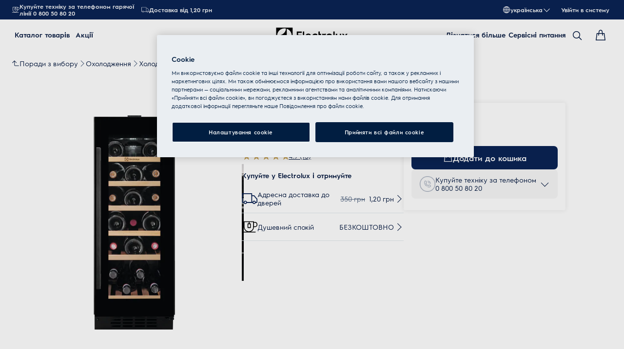

--- FILE ---
content_type: application/javascript; charset=UTF-8
request_url: https://www.electrolux.ua/_next/static/chunks/701.e437eee472178dc0.js
body_size: -145
content:
(self.webpackChunkSHELL=self.webpackChunkSHELL||[]).push([[701],{701:function(){}}]);

--- FILE ---
content_type: application/x-javascript
request_url: https://t1-mfe.eluxcdn.com/mfe/b2b/1.11.0.0.6/_next/static/chunks/remoteEntry.js?1769000878005
body_size: 7102
content:
!function(){"use strict";var n,e,t,r,u,o,i,f,c,a,s,l,d,h,p,b,m,g,v,y,w,x,E,_,S,j,k,C,L,O,T,B,P,$,A,I,N,M,R,K,q={2214:function(n,e,t){var r={"./noop":function(){return t.e(3810).then(function(){return function(){return t(3810)}})},"./pages-map":function(){return t.e(3710).then(function(){return function(){return t(3710)}})},"./pages-map-v2":function(){return t.e(6827).then(function(){return function(){return t(6827)}})},"./pages/index":function(){return t.e(2110).then(function(){return function(){return t(2110)}})},"./WrapperComponent":function(){return t.e(8028).then(function(){return function(){return t(8028)}})},"./B2BNotificationIcon":function(){return t.e(2991).then(function(){return function(){return t(2991)}})}},u=function(n,e){return t.R=e,e=t.o(r,n)?r[n]():Promise.resolve().then(function(){throw Error('Module "'+n+'" does not exist in container.')}),t.R=void 0,e},o=function(n,e){if(t.S){var r="default",u=t.S[r];if(u&&u!==n)throw Error("Container initialization failed as it has already been initialized with a different share scope");return t.S[r]=n,t.I(r,e)}};t.d(e,{get:function(){return u},init:function(){return o}})},4982:function(n,e,t){Object.defineProperty(e,"__esModule",{value:!0});let r={};try{r={SHELL:"internal /home/vsts/work/r1/a/t1rearc-mfe-b2b/node_modules/@module-federation/nextjs-mf/src/default-delegate.js?remote=SHELL@https://t1-appshell.eluxcdn.com/_next/static/chunks/remoteEntry.js",BASKET:"internal /home/vsts/work/r1/a/t1rearc-mfe-b2b/node_modules/@module-federation/nextjs-mf/src/default-delegate.js?remote=BASKET@https://t1-mfe.eluxcdn.com/mfe/basket/1.40.0.0.4/_next/static/chunks/remoteEntry.js"}}catch(n){}let u=r,o=n=>{let e=n.indexOf("@");if(e<=0||e===n.length-1)throw Error(`Invalid request "${n}"`);return[n.substring(e+1),n.substring(0,e)]},i=n=>{let e;let r=f(),u="string"==typeof n?r[n]:n;if(u.asyncContainer)e="function"==typeof u.asyncContainer.then?u.asyncContainer:u.asyncContainer();else{let n=u.global,r=u.uniqueKey?u.uniqueKey:n,o=Error();globalThis.__remote_scope__||(globalThis.__remote_scope__={_config:{}});let i="undefined"!=typeof window?window:globalThis.__remote_scope__;if("undefined"==typeof window)i._config[r]=u.url;else if(i.remoteLoading||(i.remoteLoading={}),i.remoteLoading[r])return i.remoteLoading[r];e=new Promise(function(e,f){function c(){let t=i[n];return e(t)}if(void 0!==i[n])return c();t.l(u.url,function(e){if(void 0!==i[n])return c();let t=e&&("load"===e.type?"missing":e.type),r=e&&e.target&&e.target.src;o.message="Loading script failed.\n("+t+": "+r+" or global var "+n+")",o.name="ScriptExternalLoadError",o.type=t,o.request=r,f(o)},r)}).catch(function(n){return console.error("container is offline, returning fake remote"),console.error(n),{fake:!0,get:n=>(console.warn("faking",n,"module on, its offline"),Promise.resolve(()=>({__esModule:!0,default:()=>null}))),init:()=>{}}}),"undefined"!=typeof window&&(i.remoteLoading[r]=e)}return e},f=()=>{try{let n=Object.entries(u).reduce(function(n,e){let[t,r]=e;if("object"==typeof r&&"function"==typeof r.then)n[t]={asyncContainer:r};else if("function"==typeof r)n[t]={asyncContainer:r};else if("string"==typeof r&&r.startsWith("internal ")){let[e,u]=r.replace("internal ","").split("?");if(u){let e=new URLSearchParams(u).get("remote");if(e){let[r,u]=o(e);n[t]={global:u,url:r}}}}else if("string"==typeof r){let[e,u]=o(r);n[t]={global:u,url:e}}else throw console.warn("remotes process",{SHELL:"internal /home/vsts/work/r1/a/t1rearc-mfe-b2b/node_modules/@module-federation/nextjs-mf/src/default-delegate.js?remote=SHELL@https://t1-appshell.eluxcdn.com/_next/static/chunks/remoteEntry.js",BASKET:"internal /home/vsts/work/r1/a/t1rearc-mfe-b2b/node_modules/@module-federation/nextjs-mf/src/default-delegate.js?remote=BASKET@https://t1-mfe.eluxcdn.com/mfe/basket/1.40.0.0.4/_next/static/chunks/remoteEntry.js"}),Error(`[mf] Invalid value received for runtime_remote "${t}"`);return n},{});return n}catch(n){console.warn("Unable to retrieve runtime remotes: ",n)}return{}},c=async n=>i(n).then(n=>n).then(e=>"undefined"!=typeof window?e:Object.hasOwnProperty.call(n,"globalThis")?{get:function(t){return e.get(t).then(e=>{let r=e(),u={__esModule:r.__esModule};for(let e in r)"function"==typeof r[e]?Object.defineProperty(u,e,{get:function(){return function(){return globalThis.usedChunks&&globalThis.usedChunks.add(`${n.global}->${t}`),r[e](...arguments)}},enumerable:!0}):Object.defineProperty(u,e,{get:()=>(globalThis.usedChunks&&globalThis.usedChunks.add(`${n.global}->${t}`),r[e]),enumerable:!0});return r.then?Promise.resolve(()=>u):()=>u})},init:e.init}:e);n.exports=new Promise(async(n,e)=>{let t=new URLSearchParams("?remote=SHELL@https://t1-appshell.eluxcdn.com/_next/static/chunks/remoteEntry.js").get("remote"),[r,u]=t.split("@");c({global:r,url:u+"?"+Date.now()}).then(e=>{n(e)}).catch(n=>e(n))})}},H={};function U(n){var e=H[n];if(void 0!==e)return e.exports;var t=H[n]={id:n,exports:{}},r=!0;try{q[n].call(t.exports,t,t.exports,U),r=!1}finally{r&&delete H[n]}return t.exports}U.m=q,U.c=H,n=[],U.O=function(e,t,r,u){if(t){u=u||0;for(var o=n.length;o>0&&n[o-1][2]>u;o--)n[o]=n[o-1];n[o]=[t,r,u];return}for(var i=1/0,o=0;o<n.length;o++){for(var t=n[o][0],r=n[o][1],u=n[o][2],f=!0,c=0;c<t.length;c++)i>=u&&Object.keys(U.O).every(function(n){return U.O[n](t[c])})?t.splice(c--,1):(f=!1,u<i&&(i=u));if(f){n.splice(o--,1);var a=r();void 0!==a&&(e=a)}}return e},U.n=function(n){var e=n&&n.__esModule?function(){return n.default}:function(){return n};return U.d(e,{a:e}),e},U.d=function(n,e){for(var t in e)U.o(e,t)&&!U.o(n,t)&&Object.defineProperty(n,t,{enumerable:!0,get:e[t]})},U.f={},U.e=function(n){return Promise.all(Object.keys(U.f).reduce(function(e,t){return U.f[t](n,e),e},[]))},U.u=function(n){return"static/chunks/"+n+"."+({309:"1d5ce6105e778085",733:"7a1c00f9fa03cf7b",1269:"dde45ba6c707d9c5",1809:"140152ba86192abf",2110:"6d69208dc05b2a0e",2252:"c1577602304d1a88",2313:"6b5d9ec67dcc960d",2779:"1553f8a777735371",2850:"eb505c164e966091",2991:"f8bae0955c340516",3064:"9b575cdfcc542fcd",3329:"19192a2645aaf632",3413:"37e784194f4286ed",3452:"3873ea58ab9810f6",3710:"dfab4ee25b44d0ab",3810:"c9292f88344bf251",4027:"3242f63e3e6ea5e2",4064:"0137a095b4a13bfc",4298:"da1884fafd7b169d",4388:"8f2ae3e28d50a7ce",4539:"efd455c5f1f96f2d",5152:"d6f0878f0676d770",5526:"f5badb8370e0ac64",5633:"3f6012c490006d07",5675:"4990944441f8b07c",5884:"86fb400e0a1167be",5893:"d6dd8bf0c4e6db0d",6594:"6a87db8dc9d989eb",6827:"e4683d766563f47d",6877:"d07548d5337b0267",7143:"37cd4cbb2816922c",7195:"cfbc6e37f2908f4c",7578:"28000877ab92cba0",7587:"e4f95e663267fff8",7596:"6f9fee7b41d6130a",7738:"60f4290e62ebb2a8",8028:"4f010de34e2a4b86",8295:"ab6f4f9ee44d00d8",8822:"742ebe5978f66fc8",8942:"e8e3f560f581bc2a",9008:"8f8e0f823745b8f6",9308:"5cdd96d46afa700c",9410:"65a4bac10bae84eb",9480:"c354bdc8e2fc70da",9941:"be838050a8f5bee6"})[n]+".js"},U.miniCssF=function(n){return"static/css/"+({733:"aee7f8ba098ff769",2252:"bcee201879909f69",2991:"0e3a7ead84c0d0de",4064:"4b76bc432ba87828",7587:"b4bd3c3d8cd54765",7596:"a89f1dceac17ff45"})[n]+".css"},U.g=function(){if("object"==typeof globalThis)return globalThis;try{return this||Function("return this")()}catch(n){if("object"==typeof window)return window}}(),U.o=function(n,e){return Object.prototype.hasOwnProperty.call(n,e)},e={},t="B2B:",U.l=function(n,r,u,o){if(e[n]){e[n].push(r);return}if(void 0!==u)for(var i,f,c=document.getElementsByTagName("script"),a=0;a<c.length;a++){var s=c[a];if(s.getAttribute("src")==n||s.getAttribute("data-webpack")==t+u){i=s;break}}i||(f=!0,(i=document.createElement("script")).charset="utf-8",i.timeout=120,U.nc&&i.setAttribute("nonce",U.nc),i.setAttribute("data-webpack",t+u),i.src=U.tu(n)),e[n]=[r];var l=function(t,r){i.onerror=i.onload=null,clearTimeout(d);var u=e[n];if(delete e[n],i.parentNode&&i.parentNode.removeChild(i),u&&u.forEach(function(n){return n(r)}),t)return t(r)},d=setTimeout(l.bind(null,void 0,{type:"timeout",target:i}),12e4);i.onerror=l.bind(null,i.onerror),i.onload=l.bind(null,i.onload),f&&document.head.appendChild(i)},U.r=function(n){"undefined"!=typeof Symbol&&Symbol.toStringTag&&Object.defineProperty(n,Symbol.toStringTag,{value:"Module"}),Object.defineProperty(n,"__esModule",{value:!0})},r={2991:[645,1727],4064:[645,1727,7971],5884:[645,1727],7596:[645,1727]},u={645:["default","./store",4982],1727:["default","./httpClient",4982],7971:["default","./event",4982]},U.f.remotes=function(n,e){U.o(r,n)&&r[n].forEach(function(n){var t=U.R;t||(t=[]);var r=u[n];if(!(t.indexOf(r)>=0)){if(t.push(r),r.p)return e.push(r.p);var o=function(e){e||(e=Error("Container missing")),"string"==typeof e.message&&(e.message+='\nwhile loading "'+r[1]+'" from '+r[2]),U.m[n]=function(){throw e},r.p=0},i=function(n,t,u,i,f,c){try{var a=n(t,u);if(!a||!a.then)return f(a,i,c);var s=a.then(function(n){return f(n,i)},o);if(!c)return s;e.push(r.p=s)}catch(n){o(n)}},f=function(n,e,u){return i(e.get,r[1],t,0,c,u)},c=function(e){r.p=1,U.m[n]=function(n){n.exports=e()}};i(U,r[2],0,0,function(n,e,t){return n?i(U.I,r[0],0,n,f,t):o()},1)}})},o={2991:[645,1727],4064:[645,1727,7971],5884:[645,1727],7596:[645,1727]},i={645:["default","./store",4982],1727:["default","./httpClient",4982],7971:["default","./event",4982]},U.f.remotes=function(n,e){U.o(o,n)&&o[n].forEach(function(n){var t=U.R;t||(t=[]);var r=i[n];if(!(t.indexOf(r)>=0)){if(t.push(r),r.p)return e.push(r.p);var u=function(e){e||(e=Error("Container missing")),"string"==typeof e.message&&(e.message+='\nwhile loading "'+r[1]+'" from '+r[2]),U.m[n]=function(){throw e},r.p=0},o=function(n,t,o,i,f,c){try{var a=n(t,o);if(!a||!a.then)return f(a,i,c);var s=a.then(function(n){return f(n,i)},u);if(!c)return s;e.push(r.p=s)}catch(n){u(n)}},f=function(n,e,u){return o(e.get,r[1],t,0,c,u)},c=function(e){r.p=1,U.m[n]=function(n){n.exports=e()}};o(U,r[2],0,0,function(n,e,t){return n?o(U.I,r[0],0,n,f,t):u()},1)}})},U.S={},f={},c={},U.I=function(n,e){e||(e=[]);var t=c[n];if(t||(t=c[n]={}),!(e.indexOf(t)>=0)){if(e.push(t),f[n])return f[n];U.o(U.S,n)||(U.S[n]={});var r=U.S[n],u=function(n,e,t,u){var o=r[n]=r[n]||{},i=o[e];(!i||!i.loaded&&(!u!=!i.eager?u:"B2B">i.from))&&(o[e]={get:t,from:"B2B",eager:!!u})},o=[];return"default"===n&&(u("@t1rearc-ui-base/button","3.0.47",function(){return U.e(9941).then(function(){return function(){return U(9941)}})}),u("@t1rearc-ui-base/core","4.0.88",function(){return U.e(7143).then(function(){return function(){return U(7143)}})}),u("@t1rearc-ui-base/icon-button","3.0.49",function(){return U.e(3452).then(function(){return function(){return U(3452)}})}),u("@t1rearc-ui-base/icon-mono","3.0.31",function(){return U.e(7195).then(function(){return function(){return U(7195)}})}),u("@t1rearc-ui-base/panel-header","3.0.54",function(){return U.e(2779).then(function(){return function(){return U(2779)}})}),u("@t1rearc-ui-base/picture-container","3.0.38",function(){return U.e(9410).then(function(){return function(){return U(9410)}})}),u("@t1rearc-ui-base/picture","2.0.12",function(){return U.e(4539).then(function(){return function(){return U(4539)}})}),u("@t1rearc-ui-base/scrim","3.0.55",function(){return U.e(1269).then(function(){return function(){return U(1269)}})}),u("@t1rearc-ui-base/shared","2.1.17",function(){return U.e(9480).then(function(){return function(){return U(1809)}})}),u("@t1rearc-ui-base/spinner","2.0.6",function(){return U.e(4388).then(function(){return function(){return U(4388)}})}),u("@t1rearc-ui-base/tag","3.0.34",function(){return U.e(309).then(function(){return function(){return U(309)}})}),u("@t1rearc-ui-base/text-button","3.0.34",function(){return U.e(5633).then(function(){return function(){return U(5633)}})}),u("@t1rearc-ui-base/theme-wrapper","2.0.3",function(){return U.e(9308).then(function(){return function(){return U(9308)}})}),u("react/jsx-runtime","18.2.0",function(){return U.e(5893).then(function(){return function(){return U(5893)}})}),u("styled-jsx/style","5.1.1",function(){return U.e(4027).then(function(){return function(){return U(4027)}})}),u("styled-jsx","5.1.1",function(){return U.e(3329).then(function(){return function(){return U(3329)}})}),function(t){var r=function(n){"undefined"!=typeof console&&console.warn&&console.warn("Initialization of sharing external failed: "+n)};try{var u=U(4982);if(!u)return;var i=function(t){return t&&t.init&&t.init(U.S[n],e)};if(u.then)return o.push(u.then(i,r));var f=i(u);f&&f.then&&o.push(f.catch(r))}catch(n){r(n)}}(0)),o.length?f[n]=Promise.all(o).then(function(){return f[n]=1}):f[n]=1}},U.tt=function(){return void 0===a&&(a={createScriptURL:function(n){return n}},"undefined"!=typeof trustedTypes&&trustedTypes.createPolicy&&(a=trustedTypes.createPolicy("nextjs#bundler",a))),a},U.tu=function(n){return U.tt().createScriptURL(n)},function(){U.g.importScripts&&(n=U.g.location+"");var n,e=U.g.document;if(!n&&e&&(e.currentScript&&(n=e.currentScript.src),!n)){var t=e.getElementsByTagName("script");t.length&&(n=t[t.length-1].src)}if(!n)throw Error("Automatic publicPath is not supported in this browser");n=n.replace(/#.*$/,"").replace(/\?.*$/,"").replace(/\/[^\/]+$/,"/"),U.p=n+"../../"}(),s=function(n){var e=function(n){return n.split(".").map(function(n){return+n==n?+n:n})},t=/^([^-+]+)?(?:-([^+]+))?(?:\+(.+))?$/.exec(n),r=t[1]?e(t[1]):[];return t[2]&&(r.length++,r.push.apply(r,e(t[2]))),t[3]&&(r.push([]),r.push.apply(r,e(t[3]))),r},l=function(n,e){n=s(n),e=s(e);for(var t=0;;){if(t>=n.length)return t<e.length&&"u"!=(typeof e[t])[0];var r=n[t],u=(typeof r)[0];if(t>=e.length)return"u"==u;var o=e[t],i=(typeof o)[0];if(u!=i)return"o"==u&&"n"==i||"s"==i||"u"==u;if("o"!=u&&"u"!=u&&r!=o)return r<o;t++}},d=function(n){var e=n[0],t="";if(1===n.length)return"*";if(e+.5){t+=0==e?">=":-1==e?"<":1==e?"^":2==e?"~":e>0?"=":"!=";for(var r=1,u=1;u<n.length;u++)r--,t+="u"==(typeof(i=n[u]))[0]?"-":(r>0?".":"")+(r=2,i);return t}var o=[];for(u=1;u<n.length;u++){var i=n[u];o.push(0===i?"not("+f()+")":1===i?"("+f()+" || "+f()+")":2===i?o.pop()+" "+o.pop():d(i))}return f();function f(){return o.pop().replace(/^\((.+)\)$/,"$1")}},h=function(n,e){if(0 in n){e=s(e);var t=n[0],r=t<0;r&&(t=-t-1);for(var u=0,o=1,i=!0;;o++,u++){var f,c,a=o<n.length?(typeof n[o])[0]:"";if(u>=e.length||"o"==(c=(typeof(f=e[u]))[0]))return!i||("u"==a?o>t&&!r:""==a!=r);if("u"==c){if(!i||"u"!=a)return!1}else if(i){if(a==c){if(o<=t){if(f!=n[o])return!1}else{if(r?f>n[o]:f<n[o])return!1;f!=n[o]&&(i=!1)}}else if("s"!=a&&"n"!=a){if(r||o<=t)return!1;i=!1,o--}else{if(o<=t||c<a!=r)return!1;i=!1}}else"s"!=a&&"n"!=a&&(i=!1,o--)}}var l=[],d=l.pop.bind(l);for(u=1;u<n.length;u++){var p=n[u];l.push(1==p?d()|d():2==p?d()&d():p?h(p,e):!d())}return!!d()},p=function(n,e){var t=n[e];return Object.keys(t).reduce(function(n,e){return!n||!t[n].loaded&&l(n,e)?e:n},0)},b=function(n,e,t,r){var u=p(n,t);return m(n[t][u])},m=function(n){return n.loaded=1,n.get()},g=function(n,e,t,r){return e&&U.o(e,t)?b(e,n,t):r()},v=function(n,e,t,r){var u=U.I(n);return u&&u.then?u.then(g.bind(g,n,U.S[n],e,t,r)):g(n,U.S[n],e,t,r)},y={},w={1115:function(){return v("default","@t1rearc-ui-base/spinner",function(){return U.e(2313).then(function(){return function(){return U(4388)}})})},2807:function(){return v("default","react/jsx-runtime",function(){return U.e(5893).then(function(){return function(){return U(5893)}})})},8323:function(){return v("default","@t1rearc-ui-base/icon-mono",function(){return U.e(2850).then(function(){return function(){return U(7195)}})})},9179:function(){return v("default","@t1rearc-ui-base/shared",function(){return U.e(1809).then(function(){return function(){return U(1809)}})})},812:function(){return v("default","@t1rearc-ui-base/icon-button",function(){return U.e(6594).then(function(){return function(){return U(3452)}})})},845:function(){return v("default","@t1rearc-ui-base/scrim",function(){return U.e(8822).then(function(){return function(){return U(1269)}})})},2606:function(){return v("default","@t1rearc-ui-base/picture",function(){return U.e(3064).then(function(){return function(){return U(4539)}})})},3112:function(){return v("default","@t1rearc-ui-base/text-button",function(){return U.e(8942).then(function(){return function(){return U(5633)}})})},4307:function(){return v("default","@t1rearc-ui-base/picture-container",function(){return U.e(7578).then(function(){return function(){return U(9410)}})})},6159:function(){return v("default","@t1rearc-ui-base/panel-header",function(){return U.e(6877).then(function(){return function(){return U(2779)}})})},6524:function(){return v("default","@t1rearc-ui-base/theme-wrapper",function(){return U.e(3413).then(function(){return function(){return U(9308)}})})},8818:function(){return v("default","@t1rearc-ui-base/button",function(){return U.e(5526).then(function(){return function(){return U(9941)}})})},9072:function(){return v("default","@t1rearc-ui-base/tag",function(){return U.e(8295).then(function(){return function(){return U(309)}})})},5512:function(){return v("default","@t1rearc-ui-base/core",function(){return U.e(7738).then(function(){return function(){return U(7143)}})})},3027:function(){return v("default","react",function(){return function(){return U(7294)}})},5042:function(){return v("default","react-dom",function(){return function(){return U(3935)}})}},[3027,5042].forEach(function(n){U.m[n]=function(e){y[n]=0,delete U.c[n];var t=w[n]();if("function"!=typeof t)throw Error("Shared module is not available for eager consumption: "+n);e.exports=t()}}),x={309:[2807,8323,9179],733:[2606,8323,8818,9072],1269:[2807,9179],2110:[2807],2252:[8323,8818],2313:[9179],2779:[812,2807,9179],2850:[9179],2991:[2807,5512,9179],3064:[9179],3452:[2807,8323,9179],4064:[812,845,5512,6159,8323,8818,9179],4388:[2807,9179],4539:[2807,9179],5526:[1115,9179],5633:[2807,8323,9179],5884:[5512,9179],6594:[8323,9179],6877:[9179],7143:[812,845,1115,2606,2807,3112,4307,6159,6524,8323,8818,9072],7195:[2807,9179],7578:[9179],7596:[5512,9179],7738:[812,845,1115,2606,3112,4307,6159,6524,8323,8818,9072],8028:[2807],8295:[9179],8822:[9179],8942:[9179],9308:[2807],9410:[2606,2807,9179],9480:[2807],9941:[1115,2807,8323,9179]},U.f.consumes=function(n,e){U.o(x,n)&&x[n].forEach(function(n){if(U.o(y,n))return e.push(y[n]);var t=function(e){y[n]=0,U.m[n]=function(t){delete U.c[n],t.exports=e()}},r=function(e){delete y[n],U.m[n]=function(t){throw delete U.c[n],e}};try{var u=w[n]();u.then?e.push(y[n]=u.then(t).catch(r)):t(u)}catch(n){r(n)}})},E=function(n){var e=function(n){return n.split(".").map(function(n){return+n==n?+n:n})},t=/^([^-+]+)?(?:-([^+]+))?(?:\+(.+))?$/.exec(n),r=t[1]?e(t[1]):[];return t[2]&&(r.length++,r.push.apply(r,e(t[2]))),t[3]&&(r.push([]),r.push.apply(r,e(t[3]))),r},_=function(n,e){n=E(n),e=E(e);for(var t=0;;){if(t>=n.length)return t<e.length&&"u"!=(typeof e[t])[0];var r=n[t],u=(typeof r)[0];if(t>=e.length)return"u"==u;var o=e[t],i=(typeof o)[0];if(u!=i)return"o"==u&&"n"==i||"s"==i||"u"==u;if("o"!=u&&"u"!=u&&r!=o)return r<o;t++}},S=function(n){var e=n[0],t="";if(1===n.length)return"*";if(e+.5){t+=0==e?">=":-1==e?"<":1==e?"^":2==e?"~":e>0?"=":"!=";for(var r=1,u=1;u<n.length;u++)r--,t+="u"==(typeof(i=n[u]))[0]?"-":(r>0?".":"")+(r=2,i);return t}var o=[];for(u=1;u<n.length;u++){var i=n[u];o.push(0===i?"not("+f()+")":1===i?"("+f()+" || "+f()+")":2===i?o.pop()+" "+o.pop():S(i))}return f();function f(){return o.pop().replace(/^\((.+)\)$/,"$1")}},j=function(n,e){if(0 in n){e=E(e);var t=n[0],r=t<0;r&&(t=-t-1);for(var u=0,o=1,i=!0;;o++,u++){var f,c,a=o<n.length?(typeof n[o])[0]:"";if(u>=e.length||"o"==(c=(typeof(f=e[u]))[0]))return!i||("u"==a?o>t&&!r:""==a!=r);if("u"==c){if(!i||"u"!=a)return!1}else if(i){if(a==c){if(o<=t){if(f!=n[o])return!1}else{if(r?f>n[o]:f<n[o])return!1;f!=n[o]&&(i=!1)}}else if("s"!=a&&"n"!=a){if(r||o<=t)return!1;i=!1,o--}else{if(o<=t||c<a!=r)return!1;i=!1}}else"s"!=a&&"n"!=a&&(i=!1,o--)}}var s=[],l=s.pop.bind(s);for(u=1;u<n.length;u++){var d=n[u];s.push(1==d?l()|l():2==d?l()&l():d?j(d,e):!l())}return!!l()},k=function(n,e){var t=n[e];return Object.keys(t).reduce(function(n,e){return!n||!t[n].loaded&&_(n,e)?e:n},0)},C=function(n,e,t,r){var u=k(n,t);return L(n[t][u])},L=function(n){return n.loaded=1,n.get()},O=function(n,e,t,r){return e&&U.o(e,t)?C(e,n,t):r()},T=function(n,e,t,r){var u=U.I(n);return u&&u.then?u.then(O.bind(O,n,U.S[n],e,t,r)):O(n,U.S[n],e,t,r)},B={},P={1115:function(){return T("default","@t1rearc-ui-base/spinner",function(){return U.e(2313).then(function(){return function(){return U(4388)}})})},2807:function(){return T("default","react/jsx-runtime",function(){return U.e(5893).then(function(){return function(){return U(5893)}})})},8323:function(){return T("default","@t1rearc-ui-base/icon-mono",function(){return U.e(2850).then(function(){return function(){return U(7195)}})})},9179:function(){return T("default","@t1rearc-ui-base/shared",function(){return U.e(1809).then(function(){return function(){return U(1809)}})})},812:function(){return T("default","@t1rearc-ui-base/icon-button",function(){return U.e(6594).then(function(){return function(){return U(3452)}})})},845:function(){return T("default","@t1rearc-ui-base/scrim",function(){return U.e(8822).then(function(){return function(){return U(1269)}})})},2606:function(){return T("default","@t1rearc-ui-base/picture",function(){return U.e(3064).then(function(){return function(){return U(4539)}})})},3112:function(){return T("default","@t1rearc-ui-base/text-button",function(){return U.e(8942).then(function(){return function(){return U(5633)}})})},4307:function(){return T("default","@t1rearc-ui-base/picture-container",function(){return U.e(7578).then(function(){return function(){return U(9410)}})})},6159:function(){return T("default","@t1rearc-ui-base/panel-header",function(){return U.e(6877).then(function(){return function(){return U(2779)}})})},6524:function(){return T("default","@t1rearc-ui-base/theme-wrapper",function(){return U.e(3413).then(function(){return function(){return U(9308)}})})},8818:function(){return T("default","@t1rearc-ui-base/button",function(){return U.e(5526).then(function(){return function(){return U(9941)}})})},9072:function(){return T("default","@t1rearc-ui-base/tag",function(){return U.e(8295).then(function(){return function(){return U(309)}})})},5512:function(){return T("default","@t1rearc-ui-base/core",function(){return U.e(7738).then(function(){return function(){return U(7143)}})})},3027:function(){return T("default","react",function(){return function(){return U(7294)}})},5042:function(){return T("default","react-dom",function(){return function(){return U(3935)}})}},[3027,5042].forEach(function(n){U.m[n]=function(e){B[n]=0,delete U.c[n];var t=P[n]();if("function"!=typeof t)throw Error("Shared module is not available for eager consumption: "+n);e.exports=t()}}),$={309:[2807,8323,9179],733:[2606,8323,8818,9072],1269:[2807,9179],2110:[2807],2252:[8323,8818],2313:[9179],2779:[812,2807,9179],2850:[9179],2991:[2807,5512,9179],3064:[9179],3452:[2807,8323,9179],4064:[812,845,5512,6159,8323,8818,9179],4388:[2807,9179],4539:[2807,9179],5526:[1115,9179],5633:[2807,8323,9179],5884:[5512,9179],6594:[8323,9179],6877:[9179],7143:[812,845,1115,2606,2807,3112,4307,6159,6524,8323,8818,9072],7195:[2807,9179],7578:[9179],7596:[5512,9179],7738:[812,845,1115,2606,3112,4307,6159,6524,8323,8818,9072],8028:[2807],8295:[9179],8822:[9179],8942:[9179],9308:[2807],9410:[2606,2807,9179],9480:[2807],9941:[1115,2807,8323,9179]},U.f.consumes=function(n,e){U.o($,n)&&$[n].forEach(function(n){if(U.o(B,n))return e.push(B[n]);var t=function(e){B[n]=0,U.m[n]=function(t){delete U.c[n],t.exports=e()}},r=function(e){delete B[n],U.m[n]=function(t){throw delete U.c[n],e}};try{var u=P[n]();u.then?e.push(B[n]=u.then(t).catch(r)):t(u)}catch(n){r(n)}})},A=function(n,e,t,r){var u=document.createElement("link");return u.rel="stylesheet",u.type="text/css",u.onerror=u.onload=function(o){if(u.onerror=u.onload=null,"load"===o.type)t();else{var i=o&&("load"===o.type?"missing":o.type),f=o&&o.target&&o.target.href||e,c=Error("Loading CSS chunk "+n+" failed.\n("+f+")");c.code="CSS_CHUNK_LOAD_FAILED",c.type=i,c.request=f,u.parentNode.removeChild(u),r(c)}},u.href=e,document.head.appendChild(u),u},I=function(n,e){for(var t=document.getElementsByTagName("link"),r=0;r<t.length;r++){var u=t[r],o=u.getAttribute("data-href")||u.getAttribute("href");if("stylesheet"===u.rel&&(o===n||o===e))return u}for(var i=document.getElementsByTagName("style"),r=0;r<i.length;r++){var u=i[r],o=u.getAttribute("data-href");if(o===n||o===e)return u}},N={4494:0,2272:0},U.f.miniCss=function(n,e){N[n]?e.push(N[n]):0!==N[n]&&({733:1,2252:1,2991:1,4064:1,7587:1,7596:1})[n]&&e.push(N[n]=new Promise(function(e,t){var r=U.miniCssF(n),u=U.p+r;if(I(r,u))return e();A(n,u,e,t)}).then(function(){N[n]=0},function(e){throw delete N[n],e}))},M={4494:0,2272:0},U.f.j=function(n,e){var t=U.o(M,n)?M[n]:void 0;if(0!==t){if(t)e.push(t[2]);else{var r=new Promise(function(e,r){t=M[n]=[e,r]});e.push(t[2]=r);var u=U.p+U.u(n),o=Error();U.l(u,function(e){if(U.o(M,n)&&(0!==(t=M[n])&&(M[n]=void 0),t)){var r=e&&("load"===e.type?"missing":e.type),u=e&&e.target&&e.target.src;o.message="Loading chunk "+n+" failed.\n("+r+": "+u+")",o.name="ChunkLoadError",o.type=r,o.request=u,t[1](o)}},"chunk-"+n,n)}}},U.O.j=function(n){return 0===M[n]},R=function(n,e){var t,r,u=e[0],o=e[1],i=e[2],f=0;if(u.some(function(n){return 0!==M[n]})){for(t in o)U.o(o,t)&&(U.m[t]=o[t]);if(i)var c=i(U)}for(n&&n(e);f<u.length;f++)r=u[f],U.o(M,r)&&M[r]&&M[r][0](),M[r]=0;return U.O(c)},(K=self.webpackChunkB2B=self.webpackChunkB2B||[]).forEach(R.bind(null,0)),K.push=R.bind(null,K.push.bind(K));var F=U(2214);F=U.O(F),window.B2B=F}();